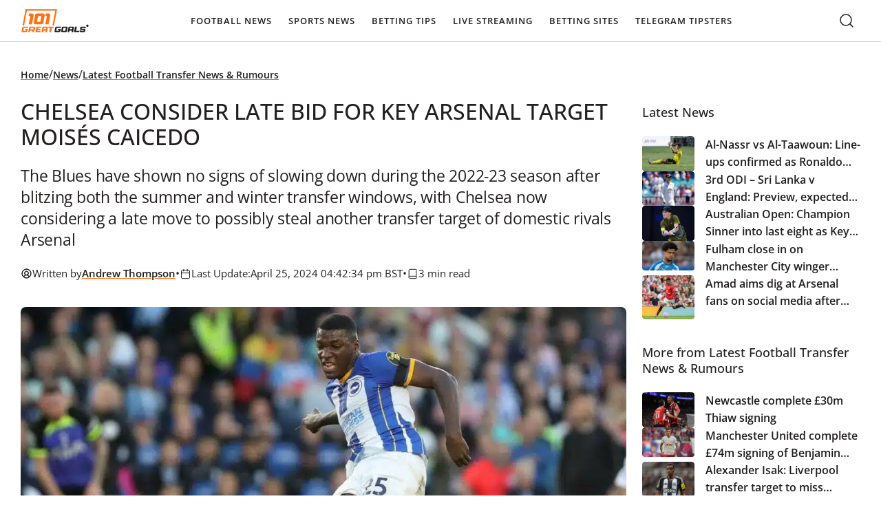

--- FILE ---
content_type: text/html; charset=utf-8
request_url: https://www.google.com/recaptcha/api2/aframe
body_size: 268
content:
<!DOCTYPE HTML><html><head><meta http-equiv="content-type" content="text/html; charset=UTF-8"></head><body><script nonce="yLBGWBLcNQzxSbHFIfdcnw">/** Anti-fraud and anti-abuse applications only. See google.com/recaptcha */ try{var clients={'sodar':'https://pagead2.googlesyndication.com/pagead/sodar?'};window.addEventListener("message",function(a){try{if(a.source===window.parent){var b=JSON.parse(a.data);var c=clients[b['id']];if(c){var d=document.createElement('img');d.src=c+b['params']+'&rc='+(localStorage.getItem("rc::a")?sessionStorage.getItem("rc::b"):"");window.document.body.appendChild(d);sessionStorage.setItem("rc::e",parseInt(sessionStorage.getItem("rc::e")||0)+1);localStorage.setItem("rc::h",'1769448106117');}}}catch(b){}});window.parent.postMessage("_grecaptcha_ready", "*");}catch(b){}</script></body></html>

--- FILE ---
content_type: text/css; charset=UTF-8
request_url: https://www.101greatgoals.com/wp-content/cache/background-css/1/www.101greatgoals.com/wp-content/cache/min/1/wp-content/themes/101greatgoals/public/css/app.css?ver=1764848994&wpr_t=1769448085
body_size: 8432
content:
/*! normalize.css v8.0.1 | MIT License | github.com/necolas/normalize.css */html{-webkit-text-size-adjust:100%;box-sizing:border-box;line-height:1.15}*,:after,:before{box-sizing:inherit}body{margin:0}main{display:block}h1{font-size:2em;margin:.67em 0}hr{box-sizing:content-box;height:0;overflow:visible}pre{font-family:monospace,monospace;font-size:1em}a{background-color:transparent}abbr[title]{border-bottom:none;text-decoration:underline;-webkit-text-decoration:underline dotted;text-decoration:underline dotted}b,strong{font-weight:bolder}code,kbd,samp{font-family:monospace,monospace;font-size:1em}small{font-size:80%}sub,sup{font-size:75%;line-height:0;position:relative;vertical-align:baseline}sub{bottom:-.25em}sup{top:-.5em}img{border-style:none}button,input,optgroup,select,textarea{font-family:inherit;font-size:100%;line-height:1.15;margin:0}button,input{overflow:visible}button,select{text-transform:none}[type=button],[type=reset],[type=submit],button{-webkit-appearance:button}[type=button]::-moz-focus-inner,[type=reset]::-moz-focus-inner,[type=submit]::-moz-focus-inner,button::-moz-focus-inner{border-style:none;padding:0}[type=button]:-moz-focusring,[type=reset]:-moz-focusring,[type=submit]:-moz-focusring,button:-moz-focusring{outline:1px dotted ButtonText}fieldset{border:none;display:block;margin:0;padding:0}legend{box-sizing:border-box;color:inherit;display:table;max-width:100%;padding:0;white-space:normal}progress{vertical-align:baseline}textarea{overflow:auto}[type=checkbox],[type=radio]{box-sizing:border-box;padding:0}[type=number]::-webkit-inner-spin-button,[type=number]::-webkit-outer-spin-button{height:auto}[type=search]{-webkit-appearance:textfield;outline-offset:-2px}[type=search]::-webkit-search-decoration{-webkit-appearance:none}::-webkit-file-upload-button{-webkit-appearance:button;font:inherit}details{display:block}summary{display:list-item}[hidden],template{display:none}:root{--breakpoint-xxl:1920px;--breakpoint-xl:1440px;--breakpoint-lg:1280px;--breakpoint-md:1024px;--breakpoint-m:992px;--breakpoint-m-down:991px;--breakpoint-sm:768px;--breakpoint-xs:512px;--breakpoint-xss:430px;--breakpoint-xxs:375px;--sk-line-height-body:23px;--sk-line-height-h1:116.667%;--sk-line-height-h2:1.5;--sk-line-height-h3:1.5;--sk-line-height-h4:1.5;--sk-line-height-h5:1.5;--sk-line-height-h6:1.5;--sk-text-base-size:16px;--sk-text-h1-up:clamp(36px,33.8873239437px + 0.0056338028 * 100vw,42px);--sk-text-h1:clamp(32px,30.5915492958px + 0.0037558685 * 100vw,36px);--sk-text-h2:clamp(24px,21.1830985915px + 0.0075117371 * 100vw,32px);--sk-text-h3:clamp(20px,18.5915492958px + 0.0037558685 * 100vw,24px);--sk-text-h4:clamp(18px,17.2957746479px + 0.0018779343 * 100vw,20px);--sk-text-h5:clamp(16px,15.2957746479px + 0.0018779343 * 100vw,18px);--sk-text-h6:clamp(14px,13.2957746479px + 0.0018779343 * 100vw,16px);--sk-text-xs:14px;--sk-text-2xs:12px;--sk-indent:clamp(16px,13.1830985915px + 0.0075117371 * 100vw,24px);--sk-font-primary:Open Sans,sans-serif;--sk-font-secondary:Oswald,sans-serif;--sk-color-primary:#ff791f;--sk-color-secondary:#f1f428;--sk-color-black:#221f1e;--sk-color-white:#faf8f7;--sk-color-text-1:#221f1e;--sk-color-text-2:#faf8f7;--sk-color-text-3:#312e2d;--sk-color-text-4:#e7e7e7;--sk-color-text-5:#42403f;--sk-color-headings:#221f1e;--sk-color-links:#ff7112;--sk-header-bg:#fff;--sk-header-text:#221f1e;--sk-footer-bg:#221f1e;--sk-footer-text:#faf8f7;--sk-table-border:#252322;--sk-table-even-bg:#fff;--sk-table-odd-bg:#f4f5f4;--sk-table-head-bg:#fff;--sk-button-bg-primary:#ff8d33;--sk-button-text-primary:#221f1e;--sk-button-bg-secondary:rgba(34,31,30,.3);--sk-button-text-secondary:#fff;--sk-body-bg:#fff;--sk-bg-grey-1:#f1f2f1;--sk-bg-grey-2:#e7e7e7;--sk-bg-grey-3:#312e2d;--sk-bg-grey-4:#42403f;--sk-bg-grey-5:#221f1e;--sk-bg-grey-6:#888;--sk-bg-grey-7:#f6f6f6;--sk-bg-grey-8:#f4f5f4;--sk-bg-yellow-1:#f1f428;--sk-bg-yellow-2:#fffae8;--sk-border-grey:#d1d1d1;--sk-border-grey-2:#e5e5e5;--sk-border-grey-3:#929594;--sk-border-black:#55022a;--sk-color-success:#03986c;--sk-color-error:#f33c2e;--sk-color-warning:orange}@font-face{font-display:swap;font-family:Open Sans;font-style:normal;font-weight:700;src:url(../../../../../../../../../../../../../themes/101greatgoals/public/fonts/OpenSans/OpenSans-Bold.woff2) format("woff2")}@font-face{font-display:swap;font-family:Open Sans;font-style:normal;font-weight:800;src:url(../../../../../../../../../../../../../themes/101greatgoals/public/fonts/OpenSans/OpenSans-ExtraBold.woff2) format("woff2")}@font-face{font-display:swap;font-family:Open Sans;font-style:normal;font-weight:300;src:url(../../../../../../../../../../../../../themes/101greatgoals/public/fonts/OpenSans/OpenSans-Light.woff2) format("woff2")}@font-face{font-display:swap;font-family:Open Sans;font-style:normal;font-weight:500;src:url(../../../../../../../../../../../../../themes/101greatgoals/public/fonts/OpenSans/OpenSans-Medium.woff2) format("woff2")}@font-face{font-display:swap;font-family:Open Sans;font-style:italic;font-weight:500;src:url(../../../../../../../../../../../../../themes/101greatgoals/public/fonts/OpenSans/OpenSans-MediumItalic.woff2) format("woff2")}@font-face{font-display:swap;font-family:Open Sans;font-style:normal;font-weight:400;src:url(../../../../../../../../../../../../../themes/101greatgoals/public/fonts/OpenSans/OpenSans-Regular.woff2) format("woff2")}@font-face{font-display:swap;font-family:Open Sans;font-style:normal;font-weight:600;src:url(../../../../../../../../../../../../../themes/101greatgoals/public/fonts/OpenSans/OpenSans-SemiBold.woff2) format("woff2")}@font-face{font-display:swap;font-family:Open Sans;font-style:italic;font-weight:600;src:url(../../../../../../../../../../../../../themes/101greatgoals/public/fonts/OpenSans/OpenSans-SemiBoldItalic.woff2) format("woff2")}@font-face{font-display:swap;font-family:Oswald;font-style:normal;font-weight:300;src:url(../../../../../../../../../../../../../themes/101greatgoals/public/fonts/Oswald/Oswald-Light.woff2) format("woff2")}@font-face{font-display:swap;font-family:Oswald;font-style:normal;font-weight:400;src:url(../../../../../../../../../../../../../themes/101greatgoals/public/fonts/Oswald/Oswald-Regular.woff2) format("woff2")}@font-face{font-display:swap;font-family:Oswald;font-style:normal;font-weight:500;src:url(../../../../../../../../../../../../../themes/101greatgoals/public/fonts/Oswald/Oswald-Medium.woff2) format("woff2")}@font-face{font-display:swap;font-family:Oswald;font-style:normal;font-weight:600;src:url(../../../../../../../../../../../../../themes/101greatgoals/public/fonts/Oswald/Oswald-SemiBold.woff2) format("woff2")}@font-face{font-display:swap;font-family:Oswald;font-style:normal;font-weight:700;src:url(../../../../../../../../../../../../../themes/101greatgoals/public/fonts/Oswald/Oswald-Bold.woff2) format("woff2")}html{scroll-behavior:smooth}body{color:var(--sk-color-text-1);font-family:var(--sk-font-primary);font-size:var(--sk-text-base-size);font-weight:400;line-height:var(--sk-line-height-body);overflow-x:hidden;padding-top:60px}main{min-height:50vh}a,h1,h2,h3,h4,h5,h6,li,ol,p,ul{font-weight:500;margin:0}.sk-text-2xs,.sk-text-3xl,.sk-text-h1,.sk-text-h2,.sk-text-h3,.sk-text-h4,.sk-text-h5,.sk-text-h6,h1:not(.custom-block *),h2:not(.custom-block *),h3:not(.custom-block *),h4:not(.custom-block *),h5:not(.custom-block *),h6:not(.custom-block *){color:var(--sk-color-headings);margin-bottom:var(--sk-indent)}.sk-text-h1-up{font-size:var(--sk-text-h1-up);text-transform:uppercase}.sk-text-h1,h1:not(.custom-block *){font-family:var(--sk-font-secondary);font-size:var(--sk-text-h2);font-weight:500;line-height:var(--sk-line-height-h1)}@media(min-width:768px){.sk-text-h1,h1:not(.custom-block *){font-size:var(--sk-text-h1)}}.sk-text-h2,h2:not(.custom-block *){font-size:var(--sk-text-h3);font-weight:500;line-height:var(--sk-line-height-h2)}@media(min-width:768px){.sk-text-h2,h2:not(.custom-block *){font-size:var(--sk-text-h2)}}.sk-text-h3,h3:not(.custom-block *){font-family:var(--sk-font-primary);font-size:var(--sk-text-h4);font-weight:600;letter-spacing:-.24px;line-height:var(--sk-line-height-h3)}@media(min-width:768px){.sk-text-h3,h3:not(.custom-block *){font-size:var(--sk-text-h3)}}.sk-text-h4,h4{font-family:var(--sk-font-primary);font-size:var(--sk-text-h5);font-weight:600;line-height:var(--sk-line-height-h4)}@media(min-width:768px){.sk-text-h4,h4{font-size:var(--sk-text-h4)}}.sk-text-h5,h5{font-family:var(--sk-font-primary);font-size:var(--sk-text-h6);font-weight:600;line-height:var(--sk-line-height-h5)}@media(min-width:768px){.sk-text-h5,h5{font-size:var(--sk-text-h5)}}.sk-text-h6,h6{font-family:var(--sk-font-primary);font-weight:600;line-height:var(--sk-line-height-h6)}.sk-subheading,.sk-text-h6,h6{font-size:var(--sk-text-h6)}.sk-text-xs,small{font-family:var(--sk-font-primary);font-size:var(--sk-text-xs)}.sk-text-2xs{font-size:var(--sk-text-2xs)}ol,ul{margin-bottom:var(--sk-indent);padding-left:20px}ul{list-style:disc}ol{list-style:decimal}p{font-family:var(--sk-font-primary);font-size:var(--sk-text-base-size);font-weight:400;line-height:var(--sk-line-height-body);margin-bottom:0}p:not(:last-child){margin-bottom:var(--sk-indent)}a:not(.sk-btn){color:inherit;text-decoration:none;transition-duration:.4s;transition-property:all;transition-timing-function:ease-in-out}a:not(.sk-btn) h1,a:not(.sk-btn) h2,a:not(.sk-btn) h3,a:not(.sk-btn) h4,a:not(.sk-btn) h5,a:not(.sk-btn) h6,a:not(.sk-btn) p,a:not(.sk-btn) span{transition-duration:.4s;transition-property:color;transition-timing-function:ease-in-out}.sk-wp-editor a,a.sk-link,a:not(.sk-btn):hover{text-decoration:underline;text-decoration-color:var(--sk-color-links)}.sk-wp-editor a,a.sk-link{font-weight:600}hr{background:transparent;border:none;border-top:1px solid var(--sk-color-text);margin:30px 0;width:100%}hr.sk-hr-dashed{border-top-style:dashed}.sk-typo-mod-color-primary{color:var(--sk-color-primary)}.sk-typo-mod-color-second{color:var(--sk-color-second)}.sk-typo-mod-color-third{color:var(--sk-color-third)}.sk-typo-mod-bg-color-primary{background:var(--sk-color-primary)}.sk-typo-mod-bg-color-second{background:var(--sk-color-second)}.sk-typo-mod-bg-color-third{background:var(--sk-color-third)}.sk-typo-mod-font-100{font-weight:100}.sk-typo-mod-font-200{font-weight:200}.sk-typo-mod-font-300{font-weight:300}.sk-typo-mod-font-400{font-weight:400}.sk-typo-mod-font-500{font-weight:500}.sk-typo-mod-font-600{font-weight:600}.sk-typo-mod-font-700{font-weight:700}.sk-typo-mod-font-900{font-weight:900}@media(max-width:991px){.sk-wp-editor br{display:none}}.sk-wp-editor table{width:100%!important}.sk-wp-editor .wp-block-table{border:1px solid var(--sk-table-border);border-radius:4px;margin-bottom:var(--sk-indent);padding:10px}@media(max-width:1023px){.sk-wp-editor .wp-block-table{max-width:95vw;overflow-x:auto}}.sk-wp-editor .wp-block-table table{border-collapse:collapse;margin:0;padding:0;width:100%}@media(max-width:1023px){.sk-wp-editor .wp-block-table table{min-width:var(--sk-container-width-md)}}.sk-wp-editor .wp-block-table table tbody tr{position:relative}.sk-wp-editor .wp-block-table table tbody tr:nth-child(odd){background-color:var(--sk-table-odd-bg)}.sk-wp-editor .wp-block-table table tbody tr:nth-child(2n){background-color:var(--sk-table-even-bg)}.sk-wp-editor .wp-block-table table tbody tr td{border:0;padding:18px 16px}.sk-wp-editor .wp-block-table table tbody tr td:first-child{border-radius:4px 0 0 4px}.sk-wp-editor .wp-block-table table tbody tr td:last-child{border-radius:0 4px 4px 0}.sk-wp-editor .wp-block-table table thead{border-bottom:0}.sk-wp-editor .wp-block-table table thead tr{background-color:var(--sk-table-head-bg)}.sk-wp-editor .wp-block-table table thead tr th{border:0;padding:18px 16px}.sk-wp-editor table{border-collapse:collapse;margin:0;margin-bottom:var(--sk-indent);padding:0;width:100%}@media(max-width:1023px){.sk-wp-editor table{border-collapse:collapse;display:block;max-width:95vw;overflow-x:auto;white-space:nowrap}}.sk-wp-editor table tbody tr{position:relative}.sk-wp-editor table tbody tr:nth-child(odd){background-color:var(--sk-table-odd-bg)}.sk-wp-editor table tbody tr:nth-child(2n){background-color:var(--sk-table-even-bg)}.sk-wp-editor table tbody tr td{border:0;padding:18px 16px}.sk-wp-editor table tbody tr td:first-child{border-radius:4px 0 0 4px}.sk-wp-editor table tbody tr td:last-child{border-radius:0 4px 4px 0}.sk-wp-editor table thead{border-bottom:0}.sk-wp-editor table thead tr{background-color:var(--sk-table-head-bg)}.sk-wp-editor table thead tr th{border:0;padding:18px 16px}.sk-wp-editor .wp-block-media-text{margin-bottom:var(--sk-indent)}.sk-wp-editor .wp-block-media-text img{border-radius:4px;margin-bottom:var(--sk-indent)}.sk-wp-editor .wp-block-image{margin-bottom:var(--sk-indent)}.sk-wp-editor .wp-block-image img{border-radius:4px}.sk-wp-editor .wp-block-pullquote{background:var(--sk-color-bg-primary);border-radius:4px}.sk-wp-editor .wp-block-pullquote blockquote{padding-left:20px;padding-right:20px}.sk-wp-editor .wp-block-pullquote cite{font-weight:400}.sk-wp-editor .wp-block-button{margin-bottom:var(--sk-indent)!important}.sk-wp-editor .wp-block-button a{text-decoration:none!important}.sk-wp-editor .wp-block-embed iframe{border-radius:4px;margin-bottom:var(--sk-indent);min-height:-moz-fit-content;min-height:fit-content;width:100%}.sk-wp-editor .instagram-media,.sk-wp-editor .twitter-tweet{margin-bottom:var(--sk-indent)!important;margin-left:auto!important;margin-right:auto!important}.sk-wp-editor .wp-block-column .wp-block-image.size-full img{width:100%}:root{--sk-container-padding:30px;--sk-container-width-lg:calc(1280px + var(--sk-container-padding)*2);--sk-container-width-md:calc(1000px + var(--sk-container-padding)*2);--sk-container-width-sm:calc(600px + var(--sk-container-padding)*2)}@media(max-width:1023px){:root{--sk-container-padding:15px}}.sk-container{margin:0 auto;max-width:var(--sk-container-width-lg);padding-left:var(--sk-container-padding);padding-right:var(--sk-container-padding);width:100%}.sk-container--md{max-width:var(--sk-container-width-md)}.sk-container--sm{max-width:var(--sk-container-width-sm)}.sk-container--fl{max-width:100%;width:100%}.sk-wrapper{display:flex}.sk-wrapper--wrap{flex-wrap:wrap}.sk-wrapper--jc-sb{justify-content:space-between}.sk-wrapper--jc-c{justify-content:center}.sk-wrapper--column{align-items:flex-start;flex-direction:column}.clearfix:after{clear:both;content:"";display:table}.hide-text{overflow:hidden;padding:0;text-indent:101%;white-space:nowrap}.visually-hidden{clip:rect(0 0 0 0);border:0;height:1px;margin:-1px;overflow:hidden;padding:0;position:absolute;width:1px}.screen-reader-text{height:30px;left:-100vw;padding:0;position:absolute;white-space:nowrap}.screen-reader-text:focus-visible{left:0}.sk-image-cover{height:100%;-o-object-fit:cover;object-fit:cover;width:100%}@media(max-width:767px){.sk-only-d{display:none}}@media(min-width:768px){.sk-only-m{display:none}}.ad-container img{height:auto;-o-object-position:center!important;object-position:center!important;width:100%}body.admin-bar .header{top:32px!important}.header{background-color:var(--sk-header-bg);border-bottom:1px solid var(--sk-border-grey);left:0;position:fixed;top:0;width:100%;z-index:20}.header__logo{border:none;border-radius:4px;line-height:0}.header__logo img{height:auto;max-width:100%;-o-object-fit:contain;object-fit:contain}.header__logo img,.header__logo svg{height:auto;width:100px}.header__logo:focus-visible{outline-offset:2px}.header__container{position:relative}.header__wrapper{align-items:center;display:flex;justify-content:space-between}.header__wrapper.grid{display:grid;grid-template-columns:repeat(3,1fr)}@media(min-width:1280px){.header__wrapper.grid{grid-template-columns:10% 1fr 10%}}.header__menu-wrapper{align-self:stretch;display:flex;justify-self:center;order:2}@media(min-width:1280px){.header__menu-wrapper{align-items:center;order:1;position:relative}}.header__mobile-opener{align-items:center;background-color:transparent;border:none;color:var(--sk-header-text);cursor:pointer;display:flex;font-size:12px;gap:5px;letter-spacing:1px;padding:0}@media(min-width:1280px){.header__mobile-opener{display:none}}.header__mobile-opener svg{pointer-events:none}.header__mobile-opener svg path{stroke:var(--sk-header-text)}.header__search{align-items:center;display:flex;margin-left:auto;margin-right:15px;order:1}@media(min-width:1280px){.header__search{margin-left:unset;margin-right:unset;order:2}}.nav-main{opacity:0;position:absolute;visibility:hidden}@media(min-width:1280px){.nav-main{opacity:1;position:static;visibility:visible}}.nav-main.opened{background:var(--sk-header-bg);border-radius:0 0 4px 4px;box-shadow:1px 1px 4px rgba(0,0,0,.25);min-width:100%;opacity:1;right:0;top:100%;visibility:visible}@media(min-width:992px){.nav-main.opened{min-width:50%}}.nav-main.opened.center{left:50%;transform:translateX(-50%)}.nav-main ul{align-items:flex-start;display:flex;flex-direction:column;gap:0;list-style:none;margin:0;padding:10px}@media(min-width:1280px){.nav-main ul{align-items:center;flex-direction:row;gap:20px;padding:0}}.nav-main a{color:var(--sk-header-text)!important;font-size:13px;font-weight:600;letter-spacing:1px;line-height:23px;text-decoration:none!important;text-transform:uppercase}.nav-main a:hover{text-decoration:none}.nav-main li.level-0{padding:10px 16px;position:relative;width:100%}@media(min-width:1280px){.nav-main li.level-0{padding:18px 0;width:auto}.nav-main li.level-0 a{border-radius:4px;padding:12px}.nav-main li.level-0:hover>a{background:#efefef}}.nav-main li.level-1,.nav-main li.level-2{padding:10px;position:relative;width:100%}@media(min-width:1280px){.nav-main li.level-1,.nav-main li.level-2{padding:0 10px}}.nav-main li.level-1:last-child,.nav-main li.level-2:last-child{padding-bottom:0}.nav-main li.level-1 a,.nav-main li.level-2 a{align-items:center;border-radius:4px;display:flex;justify-content:space-between}@media(min-width:1280px){.nav-main li.level-1 a,.nav-main li.level-2 a{padding:10px}.nav-main li.level-1,.nav-main li.level-2{position:static}.nav-main li.level-1:focus>a,.nav-main li.level-1:hover>a,.nav-main li.level-2:focus>a,.nav-main li.level-2:hover>a{background-color:var(--sk-bg-grey-1);color:var(--sk-header-text);text-decoration:none}}.nav-main li.menu-item-has-children:first-child:not(.level-0){margin-top:9px}@media(min-width:1280px){.nav-main li.menu-item-has-children:first-child:not(.level-0){margin-top:0}}.nav-main li.menu-item-has-children ul{align-items:flex-start;background:var(--sk-header-bg);display:flex;flex-direction:column;gap:0;max-height:0;overflow:hidden;padding:0;transition:all .2s ease-in-out;visibility:hidden}@media(min-width:1280px){.nav-main li.menu-item-has-children ul{border-radius:4px;box-shadow:0 1px 6px 0 rgba(0,0,0,.161);left:0;max-height:unset;min-width:308px;opacity:0;overflow:visible;padding:10px 0;position:absolute;top:100%;visibility:hidden}}.nav-main li.menu-item-has-children ul a{font-size:14px;letter-spacing:0;text-transform:capitalize}@media(min-width:1280px){.nav-main li.menu-item-has-children:focus-within>ul,.nav-main li.menu-item-has-children:focus>ul,.nav-main li.menu-item-has-children:hover>ul{opacity:1;visibility:visible}}.nav-main li.menu-item-has-children.opened>ul{max-height:none;visibility:visible}@media(min-width:1280px){.nav-main li.menu-item-has-children.level-0:has(.menu-item-has-children:hover)>ul{border-radius:4px 0 0 4px}}.nav-main li.menu-item-has-children.level-1 ul{border-radius:0 4px 4px 0;left:100%;top:0}@media(min-width:1280px){.nav-main li.menu-item-has-children.level-1>a:after,.nav-main li.menu-item-has-children.level-2>a:after{color:var(--sk-header-text);content:url(../../../../../../../../../../../../../themes/101greatgoals/public/img/chevron.svg);right:5px;transform:rotate(-90deg)}}.js-mobile-accordion-toggler{background:transparent;background:#efefef;border:1px solid #efefef;border-radius:8px;color:var(--sk-header-text);cursor:pointer;font-size:18px;line-height:1.2;padding:5px 10px;position:absolute;right:6px;top:5px}@media(min-width:1280px){.js-mobile-accordion-toggler{display:none}}.footer{background-color:var(--sk-footer-bg);border-top:1px solid rgba(28,28,31,.2);color:var(--sk-footer-text);padding:24px 0}.footer__menu-wrapper{border-bottom:1px solid #676564;display:grid;gap:30px;grid-template-columns:1fr;margin-bottom:30px;padding-bottom:30px;padding-top:15px}@media(min-width:768px){.footer__menu-wrapper{grid-template-columns:repeat(2,1fr)}}@media(min-width:1280px){.footer__menu-wrapper{grid-template-columns:repeat(5,1fr);min-width:80%}}.footer h4{color:var(--sk-footer-text);font-size:var(--sk-text-base-size);margin-bottom:16px;margin-top:0;text-transform:uppercase}.footer__bottom-wrapper{display:flex;flex-direction:column;gap:20px}@media(min-width:1280px){.footer__bottom-wrapper{flex-direction:row;gap:48px}}.footer__logo{padding-right:30px}.footer__logo img{height:auto;width:150px}.footer__regulations{display:flex;gap:16px;list-style:none;margin:0;padding:0}.footer__regulations img{max-height:27px;-o-object-fit:contain;object-fit:contain;width:auto}.footer__regulations-wrapper{display:flex;flex-direction:column;gap:20px}@media(min-width:1440px){.footer__regulations-wrapper{flex-direction:row;gap:30px;justify-content:space-between}}.footer__disclaimer{margin-bottom:clamp(16px,13.1830985915px + .0075117371 * 100vw,24px)}.footer__disclaimer p{color:var(--sk-footer-text);font-size:12px;font-weight:400;line-height:18px}.footer__disclaimer-title{align-items:center;color:var(--sk-footer-text);display:flex;gap:4px;margin-bottom:10px}.footer__copyright{color:var(--sk-footer-text);font-size:12px;line-height:24px;opacity:.8}.footer__social-links-list{display:grid;gap:12px;grid-template-columns:repeat(6,32px);grid-template-rows:32px;list-style:none;margin:0;padding:0}@media(min-width:1280px){.footer__social-links-list{grid-template-columns:repeat(3,32px)}}.footer__social-links-link.mask{background-color:var(--sk-footer-text);display:flex;height:24px;-webkit-mask-repeat:no-repeat;mask-repeat:no-repeat;width:24px}.footer__social-links-link.mask:hover{background-color:var(--sk-color-links)}.footer__top{bottom:60px;min-width:50px!important;position:fixed!important;right:30px;visibility:hidden;z-index:5}.footer__top.active{visibility:visible}.nav-footer ul{display:flex;flex-direction:column;gap:clamp(10px,6.4788732394px + .0093896714 * 100vw,20px);list-style:none;margin:0;padding:0}.nav-footer ul a{color:var(--sk-footer-text);font-size:14px;font-weight:500;opacity:.8;text-decoration:none;text-transform:capitalize}input,select,textarea{border:1px solid var(--sk-color-primary);border-radius:8px;font-size:var(--sk-text-base-size);height:auto;line-height:23px;padding:16px}input::-moz-placeholder,select::-moz-placeholder,textarea::-moz-placeholder{color:var(--sk-button-text-secondary);font-size:var(--sk-text-base-size);opacity:.9}input::placeholder,select::placeholder,textarea::placeholder{color:var(--sk-button-text-secondary);font-size:var(--sk-text-base-size);opacity:.9}input:focus-visible,select:focus-visible,textarea:focus-visible{outline:2px solid var(--sk-color-primary);outline-offset:2px}select{-webkit-appearance:none;-moz-appearance:none;appearance:none;background-image:var(--wpr-bg-c6ecf6fa-77a1-4d18-a03b-aa5ef24e99fe);background-position:right 15px center;background-repeat:no-repeat;position:relative}textarea{min-height:200px;resize:none}.sk-form{background:#fff;margin-bottom:40px;padding:0}.sk-form form{display:flex;flex-wrap:wrap;justify-content:space-between;width:560px}@media(max-width:767px){.sk-form form{width:100%}}.sk-form form fieldset,.sk-form-field,.sk-form-field label{width:100%}.sk-form-field label span{color:var(--sk-color-primary);display:block;font-size:var(--sk-text-h5);font-weight:500;margin-bottom:10px;width:100%}.sk-form-field:last-child input{margin-bottom:38px}.sk-wp-editor .gform_wrapper.gravity-theme input,.sk-wp-editor .gform_wrapper.gravity-theme select,.sk-wp-editor .gform_wrapper.gravity-theme textarea{border:1px solid var(--sk-color-primary);border-radius:8px;font-size:var(--sk-text-base-size);height:auto;line-height:23px;padding:16px!important}.sk-wp-editor .gform_wrapper.gravity-theme input::-moz-placeholder,.sk-wp-editor .gform_wrapper.gravity-theme select::-moz-placeholder,.sk-wp-editor .gform_wrapper.gravity-theme textarea::-moz-placeholder{color:var(--sk-button-text-secondary);font-size:var(--sk-text-base-size);opacity:.9}.sk-wp-editor .gform_wrapper.gravity-theme input::placeholder,.sk-wp-editor .gform_wrapper.gravity-theme select::placeholder,.sk-wp-editor .gform_wrapper.gravity-theme textarea::placeholder{color:var(--sk-button-text-secondary);font-size:var(--sk-text-base-size);opacity:.9}.sk-wp-editor .gform_wrapper.gravity-theme select{-webkit-appearance:none;-moz-appearance:none;appearance:none;background-image:var(--wpr-bg-c6ecf6fa-77a1-4d18-a03b-aa5ef24e99fe);background-position:right 15px center;background-repeat:no-repeat;position:relative}.sk-wp-editor .gform_wrapper.gravity-theme input[type=submit]{width:100%}.sk-wp-editor .gform_wrapper.gravity-theme .gfield_validation_message{background:none;border:none;color:var(--sk-color-error);font-size:12px;margin-top:0;padding:0}.sk-wp-editor .gform_wrapper.gravity-theme .gfield_error [aria-invalid=true]{border-color:var(--sk-color-error)}.sk-wp-editor .gform_wrapper.gravity-theme .gform_validation_errors{background-color:#fff;border-color:var(--sk-color-error);box-shadow:none;margin-bottom:16px;margin-top:0;outline:none}.sk-wp-editor .gform_wrapper.gravity-theme .gform_validation_errors h2{color:var(--sk-color-error);font-weight:400}.main-page__content.internal{padding-bottom:clamp(20px,5.9154929577px + .0375586854 * 100vw,60px);padding-top:clamp(20px,12.9577464789px + .0187793427 * 100vw,40px)}.main-page__content.internal.narrow{max-width:var(--sk-container-width-md)}.main-page__grid{display:grid;gap:clamp(16px,11.0704225352px + .0131455399 * 100vw,30px)}@media(min-width:992px){.main-page__grid{grid-template-columns:1fr 24%}}@media(min-width:1024px){.main-page__sidebar-content{height:-moz-fit-content;height:fit-content;position:sticky;top:60px}}.news{padding-bottom:clamp(40px,25.9154929577px + .0375586854 * 100vw,80px);padding-top:clamp(20px,12.9577464789px + .0187793427 * 100vw,40px)}.news__posts-section{padding-bottom:clamp(30px,23.661971831px + .0169014085 * 100vw,48px)}.news__posts-section.with-sidebar{display:grid;gap:clamp(16px,13.1830985915px + .0075117371 * 100vw,24px)}@media(min-width:992px){.news__posts-section.with-sidebar{grid-template-columns:1fr 26%}}.news__content-section.with-sidebar{display:grid;gap:clamp(16px,11.0704225352px + .0131455399 * 100vw,30px)}@media(min-width:1024px){.news__content-section.with-sidebar{grid-template-columns:1fr 26%}}.news__grid{display:grid;gap:24px;grid-template-columns:1fr;height:-moz-fit-content;height:fit-content;order:2}@media(min-width:992px){.news__grid{order:1}}@media(min-width:768px){.news__grid{grid-template-columns:repeat(2,1fr)}}@media(min-width:992px){.news__grid{grid-template-columns:repeat(3,1fr)}}.news__grid.loading{pointer-events:none;position:relative}.news__grid.loading:before{background-color:hsla(0,0%,100%,.8);color:var(--sk-color-text-1);content:"Loading...";display:flex;font-family:var(--sk-font-secondary);font-size:20px;height:100%;justify-content:center;left:50%;opacity:1;padding-top:55px;position:absolute;transform:translateX(-50%);width:100%;z-index:1}@media(min-width:992px){.news__sidebar--filters{order:2}}.news__sidebar--content{padding-top:clamp(30px,23.661971831px + .0169014085 * 100vw,48px)}@media(min-width:992px){.news__sidebar-inner{height:-moz-fit-content;height:fit-content;position:sticky;top:60px}}.news__filters{display:flex;flex-direction:column;list-style:none;margin:0;order:1;padding:0}.news__filters.open{display:flex}@media(max-width:990px){.news__filters{background:#fff;border:1px solid #ccc;display:none;left:0;max-height:200px;overflow-y:auto;position:absolute;right:0;top:100%;z-index:10}}.news__filters-button{background-color:transparent;border:2px solid transparent;border-radius:4px;color:var(--sk-color-text-1);cursor:pointer;display:block;font-size:var(--sk-text-xs);line-height:20px;outline:none;padding:10px;text-align:left;width:100%}.news__filters-button:hover{text-decoration:none!important}.news__filters-button.active,.news__filters-button:hover{background-color:var(--sk-bg-grey-1);color:var(--sk-color-text-1)}.news__filters-button.active{font-weight:600}.news__filters-button:focus-visible{border:1px solid var(--sk-color-primary)}.news__filters-wrapper{position:relative}.news__filters-toggle{background:var(--sk-bg-grey-1);border:1px solid var(--sk-bg-grey-1);border-radius:4px;cursor:pointer;display:flex;font-size:var(--sk-text-xs);justify-content:space-between;outline:none;padding:16px;text-align:left;width:100%}.news__filters-toggle:focus{border-color:var(--sk-color-primary)}@media(min-width:992px){.news__filters-toggle{display:none}}.news__filters-toggle:after{content:url(../../../../../../../../../../../../../themes/101greatgoals/public/img/chevron-down-black.svg);height:16px;width:16px}.news__content{border-top:1px solid #d0d1d0;padding-top:clamp(30px,23.661971831px + .0169014085 * 100vw,48px)}.news__search{margin-bottom:10px;position:relative}.news__search.fullwidth{margin-bottom:24px}.news__search-button{background-color:transparent;border:none;cursor:pointer;left:8px;line-height:0;position:absolute;top:50%;transform:translateY(-50%)}.news__search-button svg{pointer-events:none}.news__search-input{background-color:#fff;border:1px solid var(--sk-bg-grey-1);border-color:var(--sk-bg-grey-1);border-radius:4px;color:var(--sk-color-black);font-size:var(--sk-text-xs);padding:12px 12px 12px 45px;width:100%}.news__search-input::-moz-placeholder{color:var(--sk-color-text-3);font-size:var(--sk-text-xs)}.news__search-input::placeholder{color:var(--sk-color-text-3);font-size:var(--sk-text-xs)}.news__search-input:active,.news__search-input:focus{outline:none}.news__search-input:focus-visible{border:1px solid var(--sk-color-primary)}.news__search-results{align-items:center;display:flex;gap:10px;grid-column:1/-1}.news__search-results-title{margin-bottom:0!important}.news__not-found,.news__pagination{grid-column:1/-1}.cas-toplist-grid .cas-toplist-item{border-radius:4px!important;border-width:1px;gap:0!important;margin-block:calc(var(--cas-spacing)*5);overflow:hidden;padding:0!important}.cas-toplist-grid .cas-toplist-item .cas-toplist-content{align-items:center;background:#fff;display:flex;flex-wrap:wrap;gap:10px;justify-content:flex-start}.cas-toplist-grid .cas-toplist-item .cas-toplist-content--default{padding:24px}@media(min-width:992px){.cas-toplist-grid .cas-toplist-item .cas-toplist-content{gap:12px}}@media(min-width:768px){.cas-toplist-grid .cas-toplist-item .cas-toplist-content{flex-wrap:nowrap}}.cas-toplist-grid .cas-toplist-item .cas-toplist-content .cas-brand-logo{align-items:center;aspect-ratio:4/3;background-color:var(--cas-logo-bg-color,#000);border-radius:4px!important;display:flex;height:auto;justify-content:center;margin-inline:auto;overflow:hidden;padding:10px;width:120px}.cas-toplist-grid .cas-toplist-item .cas-toplist-content .cas-brand-logo--default{aspect-ratio:16/9;padding:20px;width:200px}.cas-toplist-grid .cas-toplist-item .cas-toplist-content .cas-offer-details{align-items:center;display:flex;flex:0 0 100%;flex-direction:column;margin:0;text-align:center;width:auto}.cas-toplist-grid .cas-toplist-item .cas-toplist-content .cas-offer-details .badge{background:#fff0e5;border-radius:2px;color:var(--sk-button-bg-primary);display:inline-flex;font-family:var(--sk-font-primary);font-size:12px;font-weight:700;margin-bottom:5px;padding:6px 10px;text-transform:uppercase}.cas-toplist-grid .cas-toplist-item .cas-toplist-content .cas-offer-details .cas-offer-title-with-highlights{--tw-font-weight:var(--cas-font-weight-semibold);font-family:var(--sk-font-primary);font-size:20px;font-weight:var(--cas-font-weight-semibold);line-height:26px}.cas-toplist-grid .cas-toplist-item .cas-toplist-content .cas-offer-details .cas-offer-title-with-highlights em{--tw-font-weight:var(--cas-font-weight-bold);color:var(--highlight-color,#ff4778);font-style:normal;font-weight:var(--cas-font-weight-bold)}@media(min-width:768px){.cas-toplist-grid .cas-toplist-item .cas-toplist-content .cas-offer-details .cas-offer-title-with-highlights{font-size:24px;line-height:32px}.cas-toplist-grid .cas-toplist-item .cas-toplist-content .cas-offer-details{align-items:flex-start;flex:1;text-align:left}}.cas-toplist-grid .cas-toplist-item .cas-toplist-content .cas-rating-column{align-items:center;display:flex;flex:1;justify-content:flex-start;margin:0;width:auto}.cas-toplist-grid .cas-toplist-item .cas-toplist-content .cas-rating-column .cas-rating{align-items:center;color:var(--sk-color-text-1);display:flex;flex-direction:row;font-size:12px;gap:8px;justify-content:center;line-height:18px;text-decoration:none;width:100%}@media(min-width:768px){.cas-toplist-grid .cas-toplist-item .cas-toplist-content .cas-rating-column .cas-rating{justify-content:flex-start}}.cas-toplist-grid .cas-toplist-item .cas-toplist-content .cas-rating-column .review-numbers{font-size:14px;line-height:25px;margin-right:5px}.cas-toplist-grid .cas-toplist-item .cas-toplist-content .cas-rating-column .review-cas{align-items:center;display:flex}.cas-toplist-grid .cas-toplist-item .cas-toplist-content .cas-rating-column .cas-stars{all:unset;display:flex}.cas-toplist-grid .cas-toplist-item .cas-toplist-content .cas-rating-column .cas-stars .cas-star{all:unset}.cas-toplist-grid .cas-toplist-item .cas-toplist-content .cas-rating-column .cas-rating-stars{margin-top:5px}.cas-toplist-grid .cas-toplist-item .cas-toplist-content .cas-cta-container{align-items:center;display:flex;flex:0 0 100%;flex-direction:column}@media(min-width:768px){.cas-toplist-grid .cas-toplist-item .cas-toplist-content .cas-cta-container{flex:0 0 153px}}.cas-toplist-grid .cas-toplist-item .cas-toplist-content .cas-cta-container .cta-code{align-items:center;border:1px dashed var(--sk-button-bg-primary);border-radius:8px;cursor:pointer;display:flex;flex-direction:column;gap:4px;margin-bottom:10px;padding:8px;position:relative;transition-duration:.4s;transition-property:all;transition-timing-function:ease-in-out;width:153px}.cas-toplist-grid .cas-toplist-item .cas-toplist-content .cas-cta-container .cta-code:focus,.cas-toplist-grid .cas-toplist-item .cas-toplist-content .cas-cta-container .cta-code:hover{border-color:var(--sk-color-black)}.cas-toplist-grid .cas-toplist-item .cas-toplist-content .cas-cta-container .cta-code .text{color:#6d6d6d;font-size:12px;font-weight:500;pointer-events:none}.cas-toplist-grid .cas-toplist-item .cas-toplist-content .cas-cta-container .cta-code .code{color:var(--sk-color-text-secondary);font-size:16px;font-weight:400;pointer-events:none}.cas-toplist-grid .cas-toplist-item .cas-toplist-content .review-link{font-size:14px;font-weight:400;padding-left:5px}.cas-toplist-grid .cas-toplist-item .cas-terms{color:var(--sk-color-text-5);font-size:12px;padding:12px}.cas-offer-container .cas-offer-item{border-radius:4px!important;border-width:1px;gap:0!important;margin-block:calc(var(--cas-spacing)*5);overflow:hidden;padding:0!important}.cas-offer-container .cas-offer-item .cas-offer-content{align-items:center;background:#fff;display:flex;flex-wrap:wrap;gap:10px;justify-content:flex-start}.cas-offer-container .cas-offer-item .cas-offer-content--default{padding:24px}@media(min-width:992px){.cas-offer-container .cas-offer-item .cas-offer-content{gap:16px}}@media(min-width:768px){.cas-offer-container .cas-offer-item .cas-offer-content{flex-wrap:nowrap}}.cas-offer-container .cas-offer-item .cas-offer-content .cas-brand-logo{align-items:center;aspect-ratio:4/3;background-color:var(--cas-logo-bg-color,#000);border-radius:4px!important;display:flex;height:auto;justify-content:center;margin-inline:auto;overflow:hidden;padding:10px;width:120px}.cas-offer-container .cas-offer-item .cas-offer-content .cas-brand-logo--default{aspect-ratio:16/9;padding:20px;width:200px}.cas-offer-container .cas-offer-item .cas-offer-content .cas-brand-logo img{all:unset;height:100%;-o-object-fit:contain;object-fit:contain;width:100%}.cas-offer-container .cas-offer-item .cas-offer-content .cas-offer-details{align-items:center;flex:0 0 100%;margin:0;text-align:center;width:auto}.cas-offer-container .cas-offer-item .cas-offer-content .cas-offer-details .badge{background:#fff0e5;border-radius:2px;color:var(--sk-button-bg-primary);display:inline-flex;font-family:var(--sk-font-primary);font-size:12px;font-weight:700;margin-bottom:5px;padding:6px 10px;text-transform:uppercase}.cas-offer-container .cas-offer-item .cas-offer-content .cas-offer-details .cas-offer-title-with-highlights{--tw-font-weight:var(--cas-font-weight-semibold);font-family:var(--sk-font-primary);font-size:20px;font-weight:var(--cas-font-weight-semibold);line-height:26px}.cas-offer-container .cas-offer-item .cas-offer-content .cas-offer-details .cas-offer-title-with-highlights em{--tw-font-weight:var(--cas-font-weight-bold);color:var(--highlight-color,#ff4778);font-style:normal;font-weight:var(--cas-font-weight-bold)}@media(min-width:768px){.cas-offer-container .cas-offer-item .cas-offer-content .cas-offer-details .cas-offer-title-with-highlights{font-size:24px;line-height:32px}.cas-offer-container .cas-offer-item .cas-offer-content .cas-offer-details{align-items:flex-start;flex:1;text-align:left}}.cas-offer-container .cas-offer-item .cas-offer-content .cas-rating-column{align-items:center;flex:1;justify-content:flex-start;margin:0;width:auto}.cas-offer-container .cas-offer-item .cas-offer-content .cas-rating-column .cas-rating{align-items:center;color:var(--sk-color-text-1);display:flex;flex-direction:row;font-size:12px;gap:8px;justify-content:center;line-height:18px;text-decoration:none;width:100%}@media(min-width:768px){.cas-offer-container .cas-offer-item .cas-offer-content .cas-rating-column .cas-rating{justify-content:flex-start}}.cas-offer-container .cas-offer-item .cas-offer-content .cas-rating-column .review-numbers{font-size:14px;line-height:25px;margin-right:5px}.cas-offer-container .cas-offer-item .cas-offer-content .cas-rating-column .review-cas{align-items:center;display:flex}.cas-offer-container .cas-offer-item .cas-offer-content .cas-rating-column .cas-stars{all:unset;display:flex}.cas-offer-container .cas-offer-item .cas-offer-content .cas-rating-column .cas-stars .cas-star{all:unset}.cas-offer-container .cas-offer-item .cas-offer-content .cas-rating-column .cas-rating-stars{margin-top:5px}.cas-offer-container .cas-offer-item .cas-offer-content .cas-cta-container{align-items:center;display:flex;flex:0 0 100%;flex-direction:column}@media(min-width:768px){.cas-offer-container .cas-offer-item .cas-offer-content .cas-cta-container{flex:0 0 153px}}.cas-offer-container .cas-offer-item .cas-offer-content .cas-cta-container .cta-code{align-items:center;border:1px dashed var(--sk-button-bg-primary);border-radius:8px;cursor:pointer;display:flex;flex-direction:column;gap:4px;margin-bottom:10px;padding:8px;position:relative;transition-duration:.4s;transition-property:all;transition-timing-function:ease-in-out;width:153px}.cas-offer-container .cas-offer-item .cas-offer-content .cas-cta-container .cta-code:focus,.cas-offer-container .cas-offer-item .cas-offer-content .cas-cta-container .cta-code:hover{border-color:var(--sk-color-black)}.cas-offer-container .cas-offer-item .cas-offer-content .cas-cta-container .cta-code .text{color:#6d6d6d;font-size:12px;font-weight:500;pointer-events:none}.cas-offer-container .cas-offer-item .cas-offer-content .cas-cta-container .cta-code .code{color:var(--sk-color-text-secondary);font-size:16px;font-weight:400;pointer-events:none}.cas-offer-container .cas-offer-item .cas-offer-content .review-link{font-size:14px;font-weight:400}.cas-offer-container .cas-offer-item .cas-terms{color:var(--sk-color-text-5);font-size:12px;padding:12px}blockquote.sk-blockquote{margin:0;max-width:890px;position:relative}blockquote.sk-blockquote:after,blockquote.sk-blockquote:before{background-position:50%;background-repeat:no-repeat;background-size:contain;content:"";display:block;height:32px;position:absolute;width:50px}@media(max-width:1023px){blockquote.sk-blockquote:after,blockquote.sk-blockquote:before{height:60px;width:60px}}blockquote.sk-blockquote:before{background-image:url(../../../../../../../../../../../../../themes/101greatgoals/public/img/blockquote-start.svg);left:-78px;top:0}@media(max-width:1023px){blockquote.sk-blockquote:before{left:0;top:-70px}}blockquote.sk-blockquote:after{background-image:var(--wpr-bg-3ca1355b-3eac-48e9-84c6-8caf699a0aee);bottom:-10px;right:-78px}@media(max-width:1023px){blockquote.sk-blockquote:after{bottom:-70px;right:0}}.sk-btn,.sk-wp-editor .gform_wrapper.gravity-theme input[type=submit],.sk-wp-editor .wp-block-button a,a.sk-btn,button.sk-btn{-webkit-font-smoothing:antialiased;-moz-osx-font-smoothing:grayscale;align-items:center;border:none;border-radius:4px;cursor:pointer;display:inline-flex;font-family:var(--sk-font-primary);font-size:var(--sk-text-xs);font-weight:600;justify-content:center;min-width:150px;overflow:hidden;padding:12px 16px;position:relative;text-decoration:none!important;transform:translateZ(0);transition:all .3s ease-out}.sk-btn:before,.sk-wp-editor .gform_wrapper.gravity-theme input[type=submit]:before,.sk-wp-editor .wp-block-button a:before,a.sk-btn:before,button.sk-btn:before{background:linear-gradient(90deg,transparent,hsla(0,0%,100%,.1),transparent);content:"";inset:0;position:absolute;transform:translateX(-100%);transition:transform .7s ease}.sk-btn--primary,.sk-wp-editor .wp-block-button a,a.sk-btn--primary,button.sk-btn--primary{background-color:var(--sk-button-bg-primary);border:1px solid var(--sk-color-primary);color:var(--sk-button-text-primary)}.sk-btn--primary:hover,.sk-wp-editor .wp-block-button a:hover,a.sk-btn--primary:hover,button.sk-btn--primary:hover{background-color:#ea580c;border-color:#ea580c;transform:translateY(-.5rem) scale(1.02)}.sk-btn--primary:active,.sk-wp-editor .wp-block-button a:active,a.sk-btn--primary:active,button.sk-btn--primary:active{transform:translateY(0) scale(1)}.sk-btn--secondary,a.sk-btn--secondary,button.sk-btn--secondary{border:1px solid var(--sk-color-primary);color:var(--sk-button-text-secondary)}.sk-btn--secondary:hover,a.sk-btn--secondary:hover,button.sk-btn--secondary:hover{transform:translateY(-.5rem) scale(1.02)}.sk-btn--secondary:active,a.sk-btn--secondary:active,button.sk-btn--secondary:active{transform:translateY(0) scale(1)}.sk-btn--tertiary,a.sk-btn--tertiary,button.sk-btn--tertiary{background-color:var(--sk-bg-grey-4);color:var(--sk-color-text-2)}.sk-btn--tertiary:hover,a.sk-btn--tertiary:hover,button.sk-btn--tertiary:hover{background-color:#3a3532;border-color:#3a3532;color:#fff;transform:translateY(-.5rem) scale(1.02)}.sk-btn--tertiary:active,a.sk-btn--tertiary:active,button.sk-btn--tertiary:active{transform:translateY(0) scale(1)}.sk-btn--quaternary,a.sk-btn--quaternary,button.sk-btn--quaternary{background-color:var(--sk-bg-grey-1);color:var(--sk-color-text-1)}.sk-btn:active:before,.sk-btn:focus-visible:before,.sk-btn:focus:before,.sk-btn:hover:before,.sk-wp-editor .gform_wrapper.gravity-theme input[type=submit]:active:before,.sk-wp-editor .gform_wrapper.gravity-theme input[type=submit]:focus-visible:before,.sk-wp-editor .gform_wrapper.gravity-theme input[type=submit]:focus:before,.sk-wp-editor .gform_wrapper.gravity-theme input[type=submit]:hover:before,.sk-wp-editor .wp-block-button a:active:before,.sk-wp-editor .wp-block-button a:focus-visible:before,.sk-wp-editor .wp-block-button a:focus:before,.sk-wp-editor .wp-block-button a:hover:before,a.sk-btn:active:before,a.sk-btn:focus-visible:before,a.sk-btn:focus:before,a.sk-btn:hover:before,button.sk-btn:active:before,button.sk-btn:focus-visible:before,button.sk-btn:focus:before,button.sk-btn:hover:before{transform:translateX(100%)}.sk-btn:focus-visible,.sk-wp-editor .gform_wrapper.gravity-theme input[type=submit]:focus-visible,.sk-wp-editor .wp-block-button a:focus-visible,a.sk-btn:focus-visible,button.sk-btn:focus-visible{border:1px solid var(--sk-color-primary);box-shadow:0 0 5px var(--sk-color-primary),0 0 15px var(--sk-color-primary)}.sk-btn-disabled,.sk-btn[disabled],.sk-btn[readonly],.sk-wp-editor .gform_wrapper.gravity-theme input[disabled][type=submit],.sk-wp-editor .gform_wrapper.gravity-theme input[readonly][type=submit],.sk-wp-editor .wp-block-button a[disabled],.sk-wp-editor .wp-block-button a[readonly],a.sk-btn-disabled,a.sk-btn[disabled],a.sk-btn[readonly],button.sk-btn-disabled,button.sk-btn[disabled],button.sk-btn[readonly]{cursor:not-allowed;opacity:.6}.sk-list{align-items:flex-start;flex-direction:column;justify-content:flex-start;list-style:none;padding-left:0}.sk-list,.sk-list>li{display:flex;flex-wrap:wrap}.sk-list>li{align-items:center;justify-content:center;margin:0 0 10px}.sk-list>li:before{content:"~";margin:0 8px}.sk-list>li:after{content:""}.sk-list>li:last-child:after{display:none!important}.pagination{flex-wrap:wrap;gap:6px;list-style:none;margin:0;padding:0}.pagination,.pagination .btn{align-items:center;display:flex;justify-content:center}.pagination .btn{border-radius:4px;height:37px;min-width:40px}.pagination .btn svg{pointer-events:none}.pagination .btn a,.pagination .btn button,.pagination .btn span{align-items:center;background:#fafcfc;border:1px solid #e7e7e7;border-radius:4px;color:var(--sk-color-text-1);cursor:pointer;display:flex;font-size:14px;height:100%;justify-content:center;line-height:inherit;padding:6px 12px;text-decoration:none;transition:background-color .2s ease-in-out;width:100%}.pagination .btn:not(.current):hover :not(svg){background-color:var(--sk-border-grey-2)}.pagination .btn.current:not(:has(.dots)) *{background-color:var(--sk-button-bg-primary);border-color:var(--sk-button-bg-primary)}.pagination .btn.disabled button{background:transparent;border:none;cursor:not-allowed}.pagination .btn.next a,.pagination .btn.next button,.pagination .btn.next span,.pagination .btn.prev a,.pagination .btn.prev button,.pagination .btn.prev span{padding:6px 10px}.sk-breadcrumbs{align-items:center;display:flex;flex-wrap:wrap;gap:8px;margin-bottom:var(--sk-indent)}.sk-breadcrumbs a:hover{text-decoration:underline}.sk-breadcrumbs a,.sk-breadcrumbs span{font-size:14px}.sk-breadcrumbs span{color:#6d6d6d;font-weight:400;line-height:20px}.post-author{background-color:var(--sk-bg-grey-8);border-radius:4px;display:flex;flex-direction:column;padding:20px}.post-author__content{align-items:center;display:flex;gap:16px}.post-author img{border-radius:50%;height:64px;-o-object-fit:cover;object-fit:cover;width:64px}.post-author__name{font-size:var(--sk-text-h5);font-weight:600;margin-bottom:2px!important}.post-author__description,.post-author__position{color:var(--sk-color-text-5);font-size:var(--sk-text-xs);margin-bottom:3px!important}.post-author__link{font-size:var(--sk-text-xs)}.search-form{background:#fff;box-shadow:0 15px 22px -6px rgba(0,0,0,.3);margin:0;min-width:100%;opacity:0;position:absolute;right:0;top:101%;transition:all .2s ease-in-out;visibility:hidden}@media(min-width:1024px){.search-form{box-shadow:none}.search-form:before{background:#fff;box-shadow:0 15px 22px -6px rgba(0,0,0,.3);content:"";height:100%;position:absolute;right:50%;top:0;transform:translateX(50%);width:100vw;z-index:-1}}.search-form__wrapper{align-items:center;display:flex;position:relative}.search-form.opened{opacity:1;visibility:visible}.search-form__toggler{background-color:transparent;border:2px solid transparent;border-radius:4px;cursor:pointer;height:50px;line-height:0}.search-form__toggler svg{pointer-events:none}.search-form__toggler svg path{stroke:var(--sk-header-text)}.search-form__close{background-color:transparent;border:none;cursor:pointer;outline:none;padding:7px}.search-form__close svg{pointer-events:none}.search-form__close svg path{stroke:var(--sk-header-text)}.search-form__text{border:1px solid transparent;color:var(--sk-color-black);font-size:var(--sk-text-xs);font-weight:500;height:50px;line-height:normal;margin:0;min-width:250px;padding:5px 15px 5px 40px;width:100%}@media(min-width:1440px){.search-form__text{min-width:298px}}.search-form__text::-moz-placeholder{color:var(--sk-color-black);font-size:var(--sk-text-xs)}.search-form__text::placeholder{color:var(--sk-color-black);font-size:var(--sk-text-xs)}.search-form__text:focus{outline:none}.search-form__submit{background:transparent;border:none;cursor:pointer;left:5px;line-height:0;padding:0;position:absolute;top:49%;transform:translateY(-50%)}.search-form-2__search{margin-bottom:24px;position:relative}.search-form-2__search-button{background-color:transparent;border:none;cursor:pointer;left:8px;line-height:0;position:absolute;top:50%;transform:translateY(-50%)}.search-form-2__search-button svg{pointer-events:none}.search-form-2__search-input{background-color:#fff;border:1px solid var(--sk-bg-grey-1);border-color:var(--sk-bg-grey-1);color:var(--sk-color-black);font-size:var(--sk-text-xs);padding:16px 16px 16px 45px;width:100%}.search-form-2__search-input::-moz-placeholder{color:var(--sk-color-text-3);font-size:var(--sk-text-xs)}.search-form-2__search-input::placeholder{color:var(--sk-color-text-3);font-size:var(--sk-text-xs)}.search-form-2__search-input:active,.search-form-2__search-input:focus{outline:none}.related-posts__title{font-size:var(--sk-text-h5);margin-bottom:23px}.related-posts__list{display:flex;flex-direction:column;gap:20px;list-style:none;margin:0;padding:0}.related-posts__item{display:grid;gap:16px;grid-template-columns:24% 1fr}.related-posts__item:hover img{transform:scale(1.05)}.related-posts__item .img-wrapper{aspect-ratio:5/4;border-radius:4px;height:auto;line-height:0;overflow:hidden}.related-posts__item .img-wrapper picture{width:100%}.related-posts__item img{aspect-ratio:5/4;border-radius:4px;height:auto;max-width:100%;-o-object-fit:cover;object-fit:cover;transition-duration:.4s;transition-property:all;transition-timing-function:ease-in-out}.related-posts__item-title{font-size:var(--sk-text-h6);font-weight:600;line-height:25px;margin-bottom:0;text-decoration:none}@media(min-width:992px){.related-posts__item-title{-webkit-line-clamp:2;-webkit-box-orient:vertical;display:-webkit-box;overflow:hidden}}.related-posts__item-date{color:var(--sk-color-text-grey);font-size:var(--sk-text-xs)}.article-card img{aspect-ratio:16/9;border-radius:4px;height:auto;max-width:100%;-o-object-fit:cover;object-fit:cover;transition-duration:.4s;transition-property:all;transition-timing-function:ease-in-out;width:100%}.article-card time{align-items:center;color:var(--sk-color-text-3);display:inline-flex;font-size:14px;font-weight:400;gap:5px;line-height:100%}.article-card:hover img{transform:scale(1.05)}.article-card .meta{align-items:center;color:var(--sk-border-grey);display:flex;flex-wrap:wrap;gap:5px}.article-card .img-wrapper{border-radius:4px;display:block;line-height:0;margin-bottom:12px;overflow:hidden;position:relative}.article-card .img-wrapper:hover img{transform:scale(1.05)}.article-card .img-wrapper.video:after{content:url(../../../../../../../../../../../../../themes/101greatgoals/public/img/youtube-button.svg);left:50%;position:absolute;top:50%;transform:translate(-50%,-50%)}.article-card .badge{background-color:var(--sk-button-bg-primary);border-radius:2px;bottom:0;color:var(--sk-button-text-primary);display:flex;font-family:var(--sk-font-primary);font-size:12px;font-weight:700;line-height:1.2;padding:5px 10px;position:absolute;text-transform:uppercase;width:-moz-fit-content;width:fit-content;z-index:2}.article-card .content{display:flex;flex-direction:column}.article-card .title{color:inherit;font-family:var(--sk-font-primary);font-size:var(--sk-text-h6);font-weight:600;line-height:23px;margin:0 0 8px}@media(min-width:992px){.article-card .title{-webkit-line-clamp:2;-webkit-box-orient:vertical;display:-webkit-box;overflow:hidden}}.article-card a{color:inherit;text-decoration:none}.article-card a:hover{text-decoration:none!important}.article-card a:hover h2{color:var(--sk-color-text-5)}.faq,.sk-wp-editor .faq{overflow:hidden;padding:40px 0;position:relative;z-index:1}.faq-item,.sk-wp-editor .faq-item{background-color:var(--sk-bg-grey-7);border:1px solid var(--sk-bg-grey-7);border-radius:8px;margin-bottom:16px}.faq-item a:hover,.sk-wp-editor .faq-item a:hover{border-bottom:1px solid transparent;text-decoration:none}.faq-item:last-child,.sk-wp-editor .faq-item:last-child{margin-bottom:0}.faq-item.open,.sk-wp-editor .faq-item.open{border-color:var(--sk-color-primary)}.faq-item:focus-visible,.sk-wp-editor .faq-item:focus-visible{border:1px solid var(--sk-color-primary);outline:none}.faq-item__question,.sk-wp-editor .faq-item__question{background:transparent;border:none;outline:none;padding:0;text-align:left;width:100%}.faq-item__question[aria-expanded=true] svg,.sk-wp-editor .faq-item__question[aria-expanded=true] svg{transform:rotate(180deg)}.faq-item__question h3,.sk-wp-editor .faq-item__question h3{cursor:pointer;font-size:16px;font-size:var(--sk-text-h5);font-weight:600;margin:0;padding:20px 50px 20px 20px;position:relative;transition:all .3s ease;width:100%}.faq-item__question h3 .icon,.sk-wp-editor .faq-item__question h3 .icon{align-items:center;display:flex;height:50px;justify-content:center;position:absolute;right:5px;top:50%;transform:translateY(-50%);transition:all .3s ease;width:50px}@media(max-width:767px){.faq-item__question h3 .icon,.sk-wp-editor .faq-item__question h3 .icon{height:30px;width:30px}}.faq-item__answer,.sk-wp-editor .faq-item__answer{display:none;overflow:hidden;padding:0 20px 20px;position:relative;width:100%}.faq-item__answer>*,.sk-wp-editor .faq-item__answer>*{font-weight:400;margin:0 auto}.faq-title,.sk-wp-editor .faq-title{font-family:var(--sk-font-secondary);font-size:clamp(28px,25.1830985915px + .0075117371 * 100vw,36px);font-weight:500;line-height:clamp(32px,28.4788732394px + .0093896714 * 100vw,42px);margin-bottom:32px;text-transform:uppercase}.sk-wp-editor #toc_container{border:none;border-radius:4px;position:relative;width:100%!important}.sk-wp-editor #toc_container span.toc_toggle{border:1px solid #d3d3d3;border-radius:4px;position:absolute;right:10px;top:7px}.sk-wp-editor #toc_container span.toc_toggle a{display:flex;padding:2px 10px}.sk-wp-editor #toc_container span.toc_brackets{display:none}